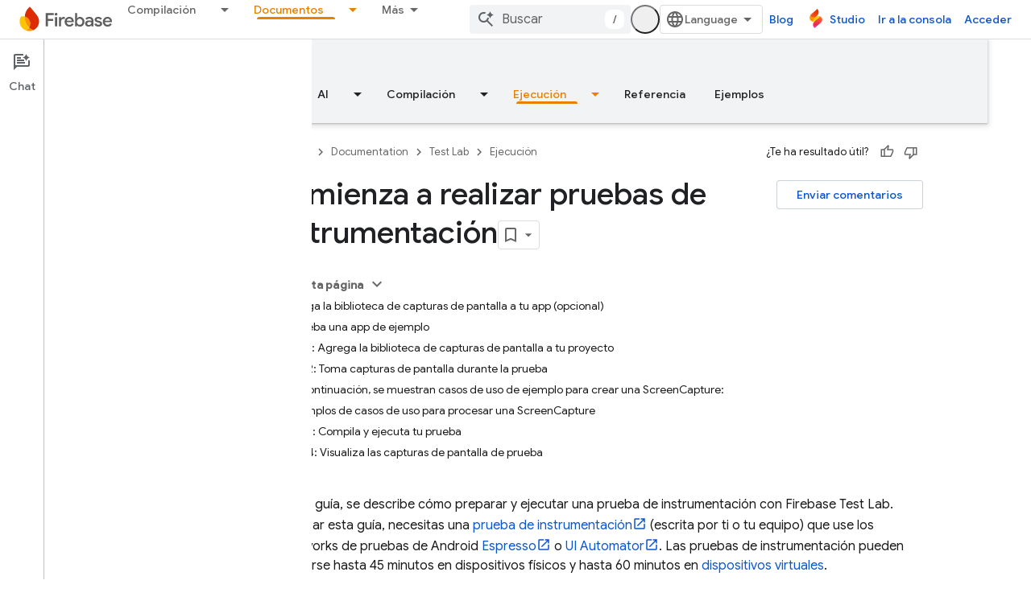

--- FILE ---
content_type: text/html; charset=UTF-8
request_url: https://feedback-pa.clients6.google.com/static/proxy.html?usegapi=1&jsh=m%3B%2F_%2Fscs%2Fabc-static%2F_%2Fjs%2Fk%3Dgapi.lb.en.2kN9-TZiXrM.O%2Fd%3D1%2Frs%3DAHpOoo_B4hu0FeWRuWHfxnZ3V0WubwN7Qw%2Fm%3D__features__
body_size: 75
content:
<!DOCTYPE html>
<html>
<head>
<title></title>
<meta http-equiv="X-UA-Compatible" content="IE=edge" />
<script type="text/javascript" nonce="G5nsG5EGx-OArQgoWltySg">
  window['startup'] = function() {
    googleapis.server.init();
  };
</script>
<script type="text/javascript"
  src="https://apis.google.com/js/googleapis.proxy.js?onload=startup" async
  defer nonce="G5nsG5EGx-OArQgoWltySg"></script>
</head>
<body>
</body>
</html>
